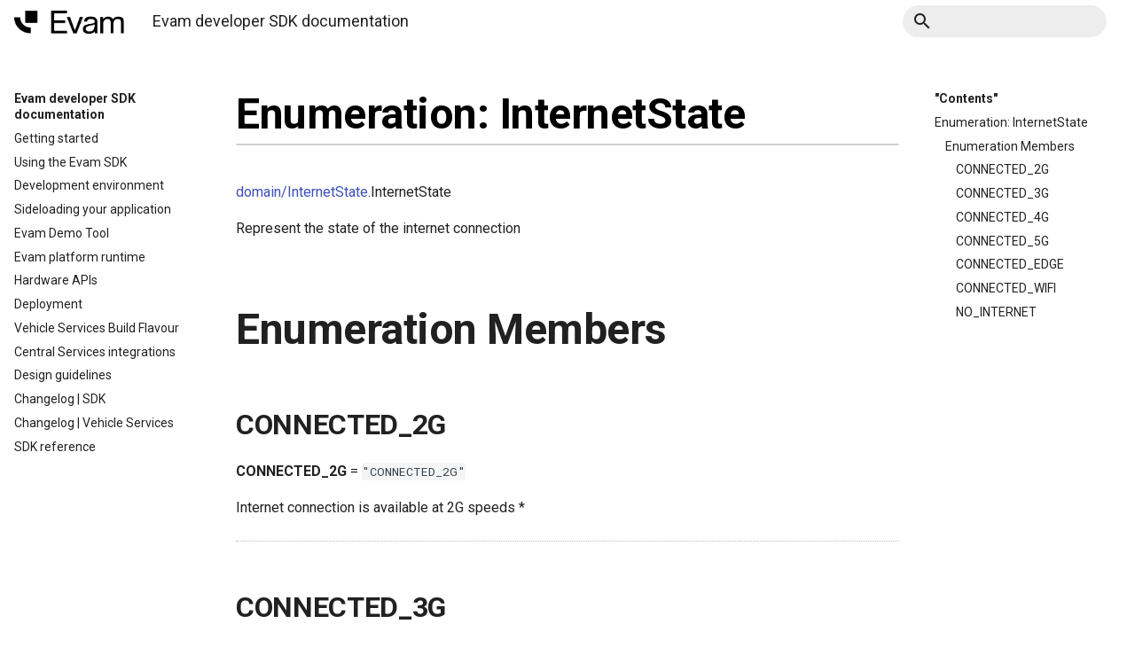

--- FILE ---
content_type: text/html; charset=utf-8
request_url: https://www.documentation.evam.life/api/gen/alpha/enums/domain_InternetState.InternetState.html
body_size: 3856
content:

<!DOCTYPE html>

<html lang="en">
  <head>
    <meta charset="utf-8" />
    <meta name="viewport" content="width=device-width, initial-scale=1.0" /><meta name="generator" content="Docutils 0.19: https://docutils.sourceforge.io/" />

  <meta name="viewport" content="width=device-width,initial-scale=1">
  <meta http-equiv="x-ua-compatible" content="ie=edge">
  <meta name="lang:clipboard.copy" content="Copy to clipboard">
  <meta name="lang:clipboard.copied" content="Copied to clipboard">
  <meta name="lang:search.language" content="en">
  <meta name="lang:search.pipeline.stopwords" content="True">
  <meta name="lang:search.pipeline.trimmer" content="True">
  <meta name="lang:search.result.none" content="No matching documents">
  <meta name="lang:search.result.one" content="1 matching document">
  <meta name="lang:search.result.other" content="# matching documents">
  <meta name="lang:search.tokenizer" content="[\s\-]+">

  
    <link href="https://fonts.gstatic.com/" rel="preconnect" crossorigin>
    <link href="https://fonts.googleapis.com/css?family=Roboto+Mono:400,500,700|Roboto:300,400,400i,700&display=fallback" rel="stylesheet">

    <style>
      body,
      input {
        font-family: "Roboto", "Helvetica Neue", Helvetica, Arial, sans-serif
      }

      code,
      kbd,
      pre {
        font-family: "Roboto Mono", "Courier New", Courier, monospace
      }
    </style>
  

  <link rel="stylesheet" href="../../../../_static/stylesheets/application.css"/>
  <link rel="stylesheet" href="../../../../_static/stylesheets/application-palette.css"/>
  <link rel="stylesheet" href="../../../../_static/stylesheets/application-fixes.css"/>
  
  <link rel="stylesheet" href="../../../../_static/fonts/material-icons.css"/>
  
  <meta name="theme-color" content="#3f51b5">
  <script src="../../../../_static/javascripts/modernizr.js"></script>
  
  
  
    <title>Enumeration: InternetState &#8212; Evam developer SDK  documentation</title>
    <link rel="stylesheet" type="text/css" href="../../../../_static/pygments.css" />
    <link rel="stylesheet" type="text/css" href="../../../../_static/custom.css" />
    <script data-url_root="../../../../" id="documentation_options" src="../../../../_static/documentation_options.js"></script>
    <script src="../../../../_static/jquery.js"></script>
    <script src="../../../../_static/underscore.js"></script>
    <script src="../../../../_static/_sphinx_javascript_frameworks_compat.js"></script>
    <script src="../../../../_static/doctools.js"></script>
    <link rel="index" title="Index" href="../../../../genindex.html" />
    <link rel="search" title="Search" href="../../../../search.html" />
    <link rel="next" title="Enumeration: NotificationType" href="domain_NotificationType.NotificationType.html" />
    <link rel="prev" title="Enumeration: EvamEvent" href="domain_EvamEvent.EvamEvent.html" />
  
   

  </head>
  <body dir=ltr
        data-md-color-primary=white data-md-color-accent=blue>
  
  <svg class="md-svg">
    <defs data-children-count="0">
      
      <svg xmlns="http://www.w3.org/2000/svg" width="416" height="448" viewBox="0 0 416 448" id="__github"><path fill="currentColor" d="M160 304q0 10-3.125 20.5t-10.75 19T128 352t-18.125-8.5-10.75-19T96 304t3.125-20.5 10.75-19T128 256t18.125 8.5 10.75 19T160 304zm160 0q0 10-3.125 20.5t-10.75 19T288 352t-18.125-8.5-10.75-19T256 304t3.125-20.5 10.75-19T288 256t18.125 8.5 10.75 19T320 304zm40 0q0-30-17.25-51T296 232q-10.25 0-48.75 5.25Q229.5 240 208 240t-39.25-2.75Q130.75 232 120 232q-29.5 0-46.75 21T56 304q0 22 8 38.375t20.25 25.75 30.5 15 35 7.375 37.25 1.75h42q20.5 0 37.25-1.75t35-7.375 30.5-15 20.25-25.75T360 304zm56-44q0 51.75-15.25 82.75-9.5 19.25-26.375 33.25t-35.25 21.5-42.5 11.875-42.875 5.5T212 416q-19.5 0-35.5-.75t-36.875-3.125-38.125-7.5-34.25-12.875T37 371.5t-21.5-28.75Q0 312 0 260q0-59.25 34-99-6.75-20.5-6.75-42.5 0-29 12.75-54.5 27 0 47.5 9.875t47.25 30.875Q171.5 96 212 96q37 0 70 8 26.25-20.5 46.75-30.25T376 64q12.75 25.5 12.75 54.5 0 21.75-6.75 42 34 40 34 99.5z"/></svg>
      
    </defs>
  </svg>
  
  <input class="md-toggle" data-md-toggle="drawer" type="checkbox" id="__drawer">
  <input class="md-toggle" data-md-toggle="search" type="checkbox" id="__search">
  <label class="md-overlay" data-md-component="overlay" for="__drawer"></label>
  <a href="#api/gen/alpha/enums/domain_InternetState.InternetState" tabindex="1" class="md-skip"> Skip to content </a>
  <header class="md-header" data-md-component="header">
  <nav class="md-header-nav md-grid">
    <div class="md-flex navheader">
      <div class="md-flex__cell md-flex__cell--shrink">
        <a href="../../../../index.html" title="Evam developer SDK  documentation"
           class="md-header-nav__button md-logo">
          
              <img src="../../../../_static/evam-black.png" height="26"
                   alt="Evam developer SDK documentation logo">
          
        </a>
      </div>
      <div class="md-flex__cell md-flex__cell--shrink">
        <label class="md-icon md-icon--menu md-header-nav__button" for="__drawer"></label>
      </div>
      <div class="md-flex__cell md-flex__cell--stretch">
        <div class="md-flex__ellipsis md-header-nav__title" data-md-component="title">
          <span class="md-header-nav__topic">Evam developer SDK  documentation</span>
          <span class="md-header-nav__topic"> Enumeration: InternetState </span>
        </div>
      </div>
      <div class="md-flex__cell md-flex__cell--shrink">
        <label class="md-icon md-icon--search md-header-nav__button" for="__search"></label>
        
<div class="md-search" data-md-component="search" role="dialog">
  <label class="md-search__overlay" for="__search"></label>
  <div class="md-search__inner" role="search">
    <form class="md-search__form" action="../../../../search.html" method="get" name="search">
      <input type="text" class="md-search__input" name="q" placeholder=""Search""
             autocapitalize="off" autocomplete="off" spellcheck="false"
             data-md-component="query" data-md-state="active">
      <label class="md-icon md-search__icon" for="__search"></label>
      <button type="reset" class="md-icon md-search__icon" data-md-component="reset" tabindex="-1">
        &#xE5CD;
      </button>
    </form>
    <div class="md-search__output">
      <div class="md-search__scrollwrap" data-md-scrollfix>
        <div class="md-search-result" data-md-component="result">
          <div class="md-search-result__meta">
            Type to start searching
          </div>
          <ol class="md-search-result__list"></ol>
        </div>
      </div>
    </div>
  </div>
</div>

      </div>
      
      
  
  <script src="../../../../_static/javascripts/version_dropdown.js"></script>
  <script>
    var json_loc = "../../../../"versions.json"",
        target_loc = "../../../../../",
        text = "Versions";
    $( document ).ready( add_version_dropdown(json_loc, target_loc, text));
  </script>
  

    </div>
  </nav>
</header>

  
  <div class="md-container">
    
    
    
  <nav class="md-tabs" data-md-component="tabs">
    <div class="md-tabs__inner md-grid">
      <ul class="md-tabs__list">
          <li class="md-tabs__item"><a href="../../../../index.html" class="md-tabs__link">Evam developer SDK  documentation</a></li>
          <li class="md-tabs__item"><a href="../../../modules.html" class="md-tabs__link">SDK reference</a></li>
      </ul>
    </div>
  </nav>
    <main class="md-main">
      <div class="md-main__inner md-grid" data-md-component="container">
        
          <div class="md-sidebar md-sidebar--primary" data-md-component="navigation">
            <div class="md-sidebar__scrollwrap">
              <div class="md-sidebar__inner">
                <nav class="md-nav md-nav--primary" data-md-level="0">
  <label class="md-nav__title md-nav__title--site" for="__drawer">
    <a href="../../../../index.html" title="Evam developer SDK documentation" class="md-nav__button md-logo">
      
        <img src="../../../../_static/evam-black.png" alt=" logo" width="48" height="48">
      
    </a>
    <a href="../../../../index.html"
       title="Evam developer SDK documentation">Evam developer SDK  documentation</a>
  </label>
  

  
  <ul class="md-nav__list">
    <li class="md-nav__item">
    
    
      <a href="../../../../tech/getting_started.html" class="md-nav__link">Getting started</a>
      
    
    </li>
    <li class="md-nav__item">
    
    
      <a href="../../../../tech/using_the_sdk.html" class="md-nav__link">Using the Evam SDK</a>
      
    
    </li>
    <li class="md-nav__item">
    
    
      <a href="../../../../tech/development_environment.html" class="md-nav__link">Development environment</a>
      
    
    </li>
    <li class="md-nav__item">
    
    
      <a href="../../../../tech/sideloading.html" class="md-nav__link">Sideloading your application</a>
      
    
    </li>
    <li class="md-nav__item">
    
    
      <a href="../../../../tech/demo_tool_commands_reference.html" class="md-nav__link">Evam Demo Tool</a>
      
    
    </li>
    <li class="md-nav__item">
    
    
      <a href="../../../../tech/evam_platform_runtime.html" class="md-nav__link">Evam platform runtime</a>
      
    
    </li>
    <li class="md-nav__item">
    
    
      <a href="../../../../tech/hardware_apis.html" class="md-nav__link">Hardware APIs</a>
      
    
    </li>
    <li class="md-nav__item">
    
    
      <a href="../../../../tech/deployment.html" class="md-nav__link">Deployment</a>
      
    
    </li>
    <li class="md-nav__item">
    
    
      <a href="../../../../tech/vehicle_services_build_flavour.html" class="md-nav__link">Vehicle Services Build Flavour</a>
      
    
    </li>
    <li class="md-nav__item">
    
    
      <a href="../../../../tech/cs_integrations.html" class="md-nav__link">Central Services integrations</a>
      
    
    </li>
    <li class="md-nav__item">
    
    
      <a href="../../../../design_guidelines/Design-Guidelines.html" class="md-nav__link">Design guidelines</a>
      
    
    </li>
    <li class="md-nav__item">
    
    
      <a href="../../../../release_notes/changelog_sdk.html" class="md-nav__link">Changelog | SDK</a>
      
    
    </li>
    <li class="md-nav__item">
    
    
      <a href="../../../../release_notes/changelog_vs.html" class="md-nav__link">Changelog | Vehicle Services</a>
      
    
    </li>
    <li class="md-nav__item">
    
    
      <a href="../../../modules.html" class="md-nav__link">SDK reference</a>
      
    
    </li>
  </ul>
  

</nav>
              </div>
            </div>
          </div>
          <div class="md-sidebar md-sidebar--secondary" data-md-component="toc">
            <div class="md-sidebar__scrollwrap">
              <div class="md-sidebar__inner">
                
<nav class="md-nav md-nav--secondary">
    <label class="md-nav__title" for="__toc">"Contents"</label>
  <ul class="md-nav__list" data-md-scrollfix="">
        <li class="md-nav__item"><a href="#api-gen-alpha-enums-domain-internetstate-internetstate--page-root" class="md-nav__link">Enumeration: InternetState</a><nav class="md-nav">
              <ul class="md-nav__list">
        <li class="md-nav__item"><a href="#enumeration-members" class="md-nav__link">Enumeration Members</a><nav class="md-nav">
              <ul class="md-nav__list">
        <li class="md-nav__item"><a href="#connected-2g" class="md-nav__link">CONNECTED_2G</a>
        </li>
        <li class="md-nav__item"><a href="#connected-3g" class="md-nav__link">CONNECTED_3G</a>
        </li>
        <li class="md-nav__item"><a href="#connected-4g" class="md-nav__link">CONNECTED_4G</a>
        </li>
        <li class="md-nav__item"><a href="#connected-5g" class="md-nav__link">CONNECTED_5G</a>
        </li>
        <li class="md-nav__item"><a href="#connected-edge" class="md-nav__link">CONNECTED_EDGE</a>
        </li>
        <li class="md-nav__item"><a href="#connected-wifi" class="md-nav__link">CONNECTED_WIFI</a>
        </li>
        <li class="md-nav__item"><a href="#no-internet" class="md-nav__link">NO_INTERNET</a>
        </li></ul>
            </nav>
        </li></ul>
            </nav>
        </li>
  </ul>
</nav>
              </div>
            </div>
          </div>
        
        <div class="md-content">
          <article class="md-content__inner md-typeset" role="main">
            
  <section id="enumeration-internetstate">
<h1 id="api-gen-alpha-enums-domain-internetstate-internetstate--page-root">Enumeration: InternetState<a class="headerlink" href="#api-gen-alpha-enums-domain-internetstate-internetstate--page-root" title="Permalink to this heading">¶</a></h1>
<p><a class="reference internal" href="../modules/domain_InternetState.html"><span class="std std-doc">domain/InternetState</span></a>.InternetState</p>
<p>Represent the state of the internet connection</p>
<section id="enumeration-members">
<h2 id="enumeration-members">Enumeration Members<a class="headerlink" href="#enumeration-members" title="Permalink to this heading">¶</a></h2>
<section id="connected-2g">
<h3 id="connected-2g">CONNECTED_2G<a class="headerlink" href="#connected-2g" title="Permalink to this heading">¶</a></h3>
<p><strong>CONNECTED_2G</strong> = <code class="docutils literal notranslate"><span class="pre">"CONNECTED_2G"</span></code></p>
<p>Internet connection is available at 2G speeds *</p>
</section>
<hr class="docutils"/>
<section id="connected-3g">
<h3 id="connected-3g">CONNECTED_3G<a class="headerlink" href="#connected-3g" title="Permalink to this heading">¶</a></h3>
<p><strong>CONNECTED_3G</strong> = <code class="docutils literal notranslate"><span class="pre">"CONNECTED_3G"</span></code></p>
<p>Internet connection is available at 3G speeds *</p>
</section>
<hr class="docutils"/>
<section id="connected-4g">
<h3 id="connected-4g">CONNECTED_4G<a class="headerlink" href="#connected-4g" title="Permalink to this heading">¶</a></h3>
<p><strong>CONNECTED_4G</strong> = <code class="docutils literal notranslate"><span class="pre">"CONNECTED_4G"</span></code></p>
<p>Internet connection is available at 4G speeds *</p>
</section>
<hr class="docutils"/>
<section id="connected-5g">
<h3 id="connected-5g">CONNECTED_5G<a class="headerlink" href="#connected-5g" title="Permalink to this heading">¶</a></h3>
<p><strong>CONNECTED_5G</strong> = <code class="docutils literal notranslate"><span class="pre">"CONNECTED_5G"</span></code></p>
<p>Internet connection is available at 5G speeds *</p>
</section>
<hr class="docutils"/>
<section id="connected-edge">
<h3 id="connected-edge">CONNECTED_EDGE<a class="headerlink" href="#connected-edge" title="Permalink to this heading">¶</a></h3>
<p><strong>CONNECTED_EDGE</strong> = <code class="docutils literal notranslate"><span class="pre">"CONNECTED_EDGE"</span></code></p>
<p>Internet connection is available at EDGE speeds *</p>
</section>
<hr class="docutils"/>
<section id="connected-wifi">
<h3 id="connected-wifi">CONNECTED_WIFI<a class="headerlink" href="#connected-wifi" title="Permalink to this heading">¶</a></h3>
<p><strong>CONNECTED_WIFI</strong> = <code class="docutils literal notranslate"><span class="pre">"CONNECTED_WIFI"</span></code></p>
<p>The device is connected through Wi-Fi *</p>
</section>
<hr class="docutils"/>
<section id="no-internet">
<h3 id="no-internet">NO_INTERNET<a class="headerlink" href="#no-internet" title="Permalink to this heading">¶</a></h3>
<p><strong>NO_INTERNET</strong> = <code class="docutils literal notranslate"><span class="pre">"NO_INTERNET"</span></code></p>
<p>No internet connection is available at the moment *</p>
</section>
</section>
</section>


          </article>
        </div>
      </div>
    </main>
  </div>
  <footer class="md-footer">
    <div class="md-footer-nav">
      <nav class="md-footer-nav__inner md-grid">
          
            <a href="domain_EvamEvent.EvamEvent.html" title="Enumeration: EvamEvent"
               class="md-flex md-footer-nav__link md-footer-nav__link--prev"
               rel="prev">
              <div class="md-flex__cell md-flex__cell--shrink">
                <i class="md-icon md-icon--arrow-back md-footer-nav__button"></i>
              </div>
              <div class="md-flex__cell md-flex__cell--stretch md-footer-nav__title">
                <span class="md-flex__ellipsis">
                  <span
                      class="md-footer-nav__direction"> "Previous" </span> Enumeration: EvamEvent </span>
              </div>
            </a>
          
          
            <a href="domain_NotificationType.NotificationType.html" title="Enumeration: NotificationType"
               class="md-flex md-footer-nav__link md-footer-nav__link--next"
               rel="next">
            <div class="md-flex__cell md-flex__cell--stretch md-footer-nav__title"><span
                class="md-flex__ellipsis"> <span
                class="md-footer-nav__direction"> "Next" </span> Enumeration: NotificationType </span>
            </div>
            <div class="md-flex__cell md-flex__cell--shrink"><i
                class="md-icon md-icon--arrow-forward md-footer-nav__button"></i>
            </div>
          
        </a>
        
      </nav>
    </div>
    <div class="md-footer-meta md-typeset">
      <div class="md-footer-meta__inner md-grid">
        <div class="md-footer-copyright">
          <div class="md-footer-copyright__highlight">
              &#169; Copyright 2023, Evam.
              
          </div>
            Created using
            <a href="http://www.sphinx-doc.org/">Sphinx</a> 5.1.1.
             and
            <a href="https://github.com/bashtage/sphinx-material/">Material for
              Sphinx</a>
        </div>
      </div>
    </div>
  </footer>
  <script src="../../../../_static/javascripts/application.js"></script>
  <script>app.initialize({version: "1.0.4", url: {base: ".."}})</script>
  </body>
</html>

--- FILE ---
content_type: text/css; charset=utf-8
request_url: https://www.documentation.evam.life/_static/custom.css
body_size: 666
content:
:root {
    ---9aa0a6-500: #9AA0A6;
    ---ff5f2e-primary-orange: #FF5F2E;
    ---ff7b52-secondary-orange: #FF7B52;
    ---ffbca9-tertiary-orange: #FFBCA9;
    ---f1f3f4-100: #F1F3F4;
    ---e8eaed-200: #E8EAED;
    ---17181b-928-day-0-5-night-1-: #17181B;
    ---dadce0-300: #DADCE0;
    ---bdc1c6-400: #BDC1C6;
    ---80868b-600: #80868B;
    ---2e3134-846-day-3-night-4-: #2E3134;
    ---5f6368-700: #5F6368;

}


@font-face {
    font-family: 'TWKLausanne-550';
    src: local('TWKLausanne-550'), url(./assets/font/TWKLausanne-550.ttf) format('truetype');
}

@font-face {
    font-family: 'TWKLausanne-400';
    src: local('TWKLausanne-400'), url(./assets/font/TWKLausanne-400.ttf) format('truetype');
}

@font-face {
    font-family: 'TWKLausanne-300';
    src: local('TWKLausanne-300'), url(./assets/font/TWKLausanne-300.ttf) format('truetype');
}

h1 {
    font-size: xxx-large !important;
    font-weight: bolder !important;
}

.md-header[data-md-state=shadow] {
    transition: background-color .25s, color .25s, box-shadow .25s;
    box-shadow: none;
}

nav.md-tabs {
    display: none;
    height: 0;
}

@media only screen and (min-width: 60em) {

    .md-search__form,
    .md-search__input {
        border-radius: .9rem;
    }
}

h1:after {
    content: ' ';
    margin-top: 2px;
    display: block;
    border: 1px solid #d0d0d0;
    border-radius: 1px;
    -webkit-border-radius: 1px;
    -moz-border-radius: 1px;
    box-shadow: inset 0 1px 1px rgba(0, 0, 0, .05);
    -webkit-box-shadow: inset 0 1px 1px rgba(0, 0, 0, .05);
    -moz-box-shadow: inset 0 1px 1px rgba(0, 0, 0, .05);
}

h2 {
    font-size: xxx-large !important;
    font-weight: bold !important;
    margin-top: 68px !important;
}


.md-typeset .admonition.attention > .admonition-title:before,
.md-typeset .admonition.attention > summary:before,
.md-typeset .admonition.error > .admonition-title:before,
.md-typeset .admonition.error > summary:before,
.md-typeset details.danger > .admonition-title:before,
.md-typeset details.danger > summary:before,
.md-typeset details.error > .admonition-title:before,
.md-typeset details.error > summary:before {
    color: #ff1744;
    content: "feedback" !important;
    position: absolute !important;
    top: 12px !important;
}

.md-typeset .admonition.attention,
.md-typeset .admonition.caution,
.md-typeset .admonition.attention,
.md-typeset details.attention,
.md-typeset details.caution,
.md-typeset details.attention {
    border-left-color: #ff1744 !important
}

.md-typeset .admonition.attention > .admonition-title,
.md-typeset .admonition.attention > summary,
.md-typeset .admonition.caution > .admonition-title,
.md-typeset .admonition.caution > summary,
.md-typeset .admonition.attention > .admonition-title,
.md-typeset .admonition.attention > summary,
.md-typeset details.attention > .admonition-title,
.md-typeset details.attention > summary,
.md-typeset details.caution > .admonition-title,
.md-typeset details.caution > summary,
.md-typeset details.attention > .admonition-title,
.md-typeset details.attention > summary {
    border-bottom-color: rgba(255, 45, 0, .1) !important;
    background-color: rgba(255, 45, 0, .1) !important;
}

h3 {
    font-size: xx-large !important;
    font-weight: bold !important;
    margin-top: 50px !important;
}

h4 {
    font-size: x-large !important;
    font-weight: normal !important;
    margin-top: 20px !important;
}

h1 {
    color: black !important;
}

/* Footer colors */
.md-footer-nav {
    background-color: white;
    color: rgba(95, 99, 104, 1);
    max-width: 1577px;
    margin-left: auto;
    margin-right: auto;
}

.md-footer-meta {
    background: rgba(241, 243, 244, 1) 0% 0% no-repeat padding-box;
    border-radius: 70px;
    opacity: 1;
    max-height: 73px;
    margin: 53px auto 140px;
    max-width: 1577px;
}

@media screen and (max-width: 1792px) {
    .md-footer-meta, md-footer-nav {
        margin-left: 48px;
        margin-right: 48px;
    }
}


.md-footer-copyright {
    color: rgba(95, 99, 104, 1);
}

.md-footer-copyright__highlight {
    color: rgba(95, 99, 104, 1);
}

html .md-footer-meta.md-typeset a {
    color: rgba(95, 99, 104, 1);
}

html .md-footer-meta.md-typeset a {
    color: rgba(95, 99, 104, 1);
}

@media screen and (max-width: 460px) {
    .md-footer-meta {
        margin-left: 0;
        margin-right: 0;
        border-radius: 0;
    }
}